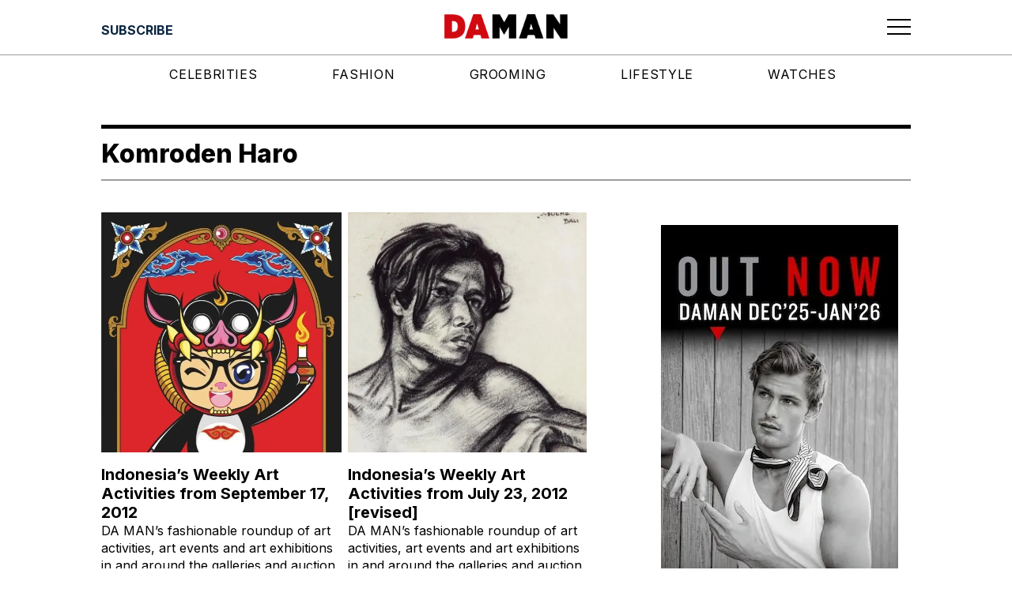

--- FILE ---
content_type: text/html; charset=utf-8
request_url: https://www.google.com/recaptcha/api2/aframe
body_size: 268
content:
<!DOCTYPE HTML><html><head><meta http-equiv="content-type" content="text/html; charset=UTF-8"></head><body><script nonce="d1c8PZ59CGjvX9mHHUQJhw">/** Anti-fraud and anti-abuse applications only. See google.com/recaptcha */ try{var clients={'sodar':'https://pagead2.googlesyndication.com/pagead/sodar?'};window.addEventListener("message",function(a){try{if(a.source===window.parent){var b=JSON.parse(a.data);var c=clients[b['id']];if(c){var d=document.createElement('img');d.src=c+b['params']+'&rc='+(localStorage.getItem("rc::a")?sessionStorage.getItem("rc::b"):"");window.document.body.appendChild(d);sessionStorage.setItem("rc::e",parseInt(sessionStorage.getItem("rc::e")||0)+1);localStorage.setItem("rc::h",'1768869704547');}}}catch(b){}});window.parent.postMessage("_grecaptcha_ready", "*");}catch(b){}</script></body></html>

--- FILE ---
content_type: text/css; charset=UTF-8
request_url: https://daman.co.id/_next/static/css/3a0f3672d56e92e7.css
body_size: 588
content:
.Header_mobile-banner__PL86S{display:block}@media(min-width:1024px){.Header_mobile-banner__PL86S{display:none}}.Header_desktop-banner__oWaAP{display:none}@media(min-width:1024px){.Header_desktop-banner__oWaAP{display:block}}.Header_component__d1YtJ{color:var(--wpe--header--color);background-color:var(--wpe--header--background--color);position:relative;width:100vw;padding:.516rem 1rem;border-bottom:.05rem solid var(--wpe--color--grey);z-index:1000}.Header_component__d1YtJ.Header_sticky__dQLHt{position:fixed;top:0;left:0;width:100%;z-index:1000}@media(min-width:640px){.Header_component__d1YtJ{padding:1.141rem 1rem}}.Header_wrapper__oh5kW{display:flex;flex-direction:row;align-items:flex-end;margin:0 auto;justify-content:space-between;gap:1rem}@media(min-width:640px){.Header_wrapper__oh5kW{max-width:var(--wpe--container--max--width)}}.Header_button-header__eaI2R{font-weight:700;width:10rem;display:none;text-transform:uppercase}@media(min-width:640px){.Header_button-header__eaI2R{display:flex;justify-content:flex-start}}.Header_button-header__eaI2R a:hover{font-weight:800}.Header_navbar__V_8gf{display:flex;justify-content:space-between;flex-wrap:wrap}.Header_brand__00eGk{width:7.5rem;height:2rem;position:relative}@media(min-width:640px){.Header_brand__00eGk{width:14rem}}.Header_brand__00eGk img{height:1.3rem;-o-object-fit:contain;object-fit:contain}@media(min-width:640px){.Header_brand__00eGk img{height:1.6rem}}@media(min-width:1024px){.Header_brand__00eGk img{height:1.8rem}}.Header_logo__X2AKx{text-decoration:none}.Header_menu-button__ibuJY{width:10rem;display:flex;justify-content:flex-end;align-items:center}.Header_menu-button__ibuJY button svg{height:2rem}.Header_menu-button__ibuJY button svg:hover path{stroke-width:3px}.Header_close-button__0qZ5o{width:10rem;display:flex;justify-content:flex-end;align-items:center}.Header_close-button__0qZ5o button svg{height:2rem}.Header_close-button__0qZ5o button svg:hover path{stroke-width:4px}.Header_main-menu__dLRw2{display:none;width:100%}.Header_main-menu__dLRw2.Header_show__LGTi1{display:block}.Header_close-icon__0fUjQ,.Header_menu-icon__EUF3O{border:none;background-color:transparent;cursor:pointer;padding:0}.Header_full-menu-wrapper__pxKLW{display:none;width:100vw;position:sticky;top:0;z-index:51;background-color:var(--wpe--main--background--color);color:var(--wpe--color--black);margin:0 auto;height:calc(-3.063rem + 100vh)}@media(min-width:640px){.Header_full-menu-wrapper__pxKLW{height:auto}}.Header_full-menu-wrapper__pxKLW.Header_show__LGTi1{display:block;padding:0;gap:1rem;transition:top .4s ease-in-out;top:4.313rem}@media(min-width:640px){.Header_full-menu-wrapper__pxKLW.Header_show__LGTi1{top:7.55rem}}.Header_full-menu-wrapper__pxKLW.Header_sticky__dQLHt{position:fixed;top:0;left:0;width:100%;z-index:999;height:calc(3.063rem + 100vh);padding-top:6.063rem;margin-top:-3.063rem}@media(min-width:640px){.Header_full-menu-wrapper__pxKLW.Header_sticky__dQLHt{top:0;height:auto;padding-top:8.313rem;margin-top:-4.313rem}}.Header_navigation-wrapper__GiXrH{width:100vw;position:relative;z-index:50;display:none}@media(min-width:1024px){.Header_navigation-wrapper__GiXrH{display:block}}.Header_navigation-wrapper__GiXrH.Header_hide__dQuW8{display:none}.Header_navigation-menu__AKpae{font-size:1rem;font-weight:400;letter-spacing:.04rem;text-transform:uppercase;margin:0 auto;padding:.25rem 0}@media(min-width:640px){.Header_navigation-menu__AKpae{max-width:var(--wpe--container--max--width)}}.Header_navigation-menu__AKpae ul{display:flex;justify-content:space-evenly}.Header_navigation-menu__AKpae ul li{width:auto}.Header_navigation-menu__AKpae ul li a:hover{font-weight:700}.Header_navigation-menu__AKpae ul li ul li{border-bottom:1px solid var(--wpe--color--grey)}